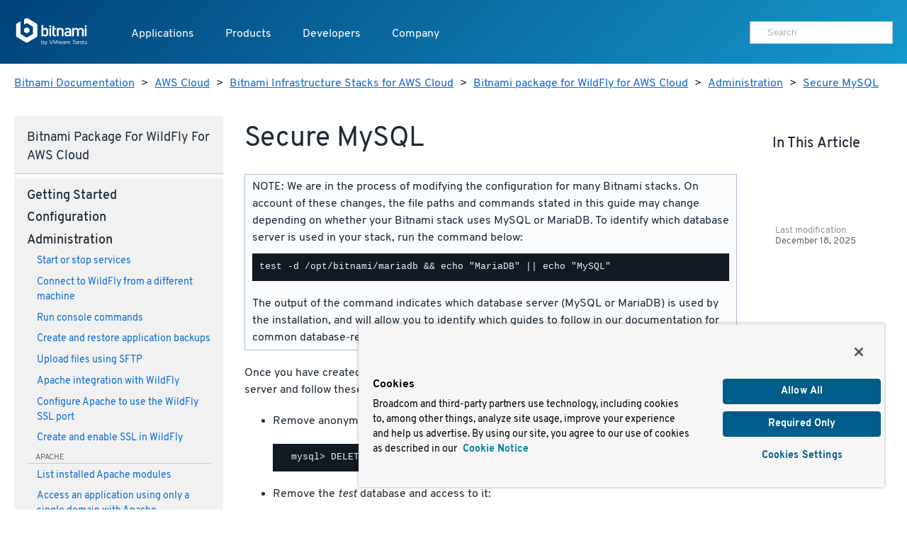

--- FILE ---
content_type: text/html
request_url: https://docs.bitnami.com/aws/infrastructure/wildfly/administration/secure-server-mysql/
body_size: 7123
content:
<!doctype html>
<html>
  <head>
    <meta charset="utf-8">
    <meta name="viewport" content="width=device-width, initial-scale=1.0">
    <title>Secure MySQL</title>

    <meta name="description" content="">

    <meta name="generator" content="Hugo 0.80.0" />
    <meta name="twitter:card" content="summary">
    
    <meta name="twitter:title" content="Secure MySQL">
    <meta name="twitter:description" content="">

    <meta property="og:title" content="Secure MySQL">
    <meta property="og:type" content="documentation">
    <meta property="og:description" content="">
    <meta property="article:published_time" content="2025-12-18" />
    <meta name="pagefind-application" content="wildfly" data-pagefind-filter="application[content]" />
    <meta name="pagefind-platform" content="aws" data-pagefind-filter="platform[content]" />
    <meta name="pagefind-type" content="infrastructure" data-pagefind-filter="type[content]" />

    
    <script async src="https://www.googletagmanager.com/gtag/js?id=G-9R2174SWXR"></script>
    <script type="text/plain" class="optanon-category-2">
      window.dataLayer = window.dataLayer || [];
      function gtag(){dataLayer.push(arguments);}
      gtag('js', new Date());
      gtag('config', 'G-9R2174SWXR', { 'page_path': location.pathname + location.search + location.hash });
    </script>


    <link href='//d1d5nb8vlsbujg.cloudfront.net/fonts/overpass.css' media="screen" rel="stylesheet">
    <link href='//d1d5nb8vlsbujg.cloudfront.net/hex/4.0.0/hex.min.css' media="screen" rel="stylesheet">

<link rel="stylesheet" href="https://docs.bitnami.com/css/bds.365273f7c86f90493bc21d2cad9382e6274b433ce6dca6328df235ce58c805e3.css" integrity="sha256-NlJz98hvkEk7wh0srZOC5idLQzzm3KYyjfI1zljIBeM=" media="screen">

    <script src='//d1d5nb8vlsbujg.cloudfront.net/hex/4.0.0/hex.min.js'></script>
    <script
      src="https://code.jquery.com/jquery-1.12.4.min.js"
      integrity="sha256-ZosEbRLbNQzLpnKIkEdrPv7lOy9C27hHQ+Xp8a4MxAQ="
      crossorigin="anonymous"></script>
    <script
      src="https://code.jquery.com/ui/1.12.1/jquery-ui.min.js"
      integrity="sha256-VazP97ZCwtekAsvgPBSUwPFKdrwD3unUfSGVYrahUqU="
      crossorigin="anonymous"></script>



<script src="https://docs.bitnami.com/js/bds.min.6122079cd630480c9483bf46c0faf322ce89fe676f493c9300067244432ff014.js"></script>


    <link href='https://docs.bitnami.com/images/img/favicon.png' rel='shortcut icon'>
    <link rel="alternate" type="application/rss+xml" title="Bitnami Documentation" href="https://docs.bitnami.com/index.xml"/>
  </head>

  <body class="aws infrastructure">

    
    <div class="topnav container topnav-no-hero headbloc">
  <header class="header">
    <script src="https://cdn.cookielaw.org/scripttemplates/otSDKStub.js" type="text/javascript" charset="UTF-8" data-domain-script=018ee37f-861a-71d5-8408-7a1202512048></script>
    
    <script type="text/javascript">
      
      
      
      
      
      
      function OptanonWrapper() {
        
        var events = window.dataLayer.filter(function(element) {
          return element.event === "OneTrustGroupsUpdated" && element.OnetrustActiveGroups != null;
        });

        
        { window.dataLayer.push({ event: 'OneTrustGroupsUpdated' }); }

        if (events.length > 0) {
          var latestEvent = events[events.length - 1];
          var previousEvent = events.length === 1 ? latestEvent : events[events.length - 2];

          
          if (latestEvent.OnetrustActiveGroups != previousEvent.OnetrustActiveGroups) {
            location.reload();
          }
        }
      }
    </script>
    
    <div class="header__logo">
      <a href="https://docs.bitnami.com/"><img alt="Bitnami by VMware Tanzu logo" src="https://docs.bitnami.com/images/logo.svg"/></a>
    </div>
    <nav class="header__nav">
      <button aria-expanded="false" aria-haspopup="true" aria-label="Toggle menu" class="header__nav__hamburguer">
        <div></div>
        <div></div>
        <div></div>
      </button>
      <ul class="header__nav__menu" role="list" aria-label="Main navigation">
        <li>
          <a class="header__nav__menu__item" href="https://app-catalog.vmware.com/catalog">Applications</a>
        </li>
        <li>
          <a aria-expanded="false" aria-haspopup="true" class="header__nav__menu__item" href="#" tabindex="0">Products</a>
          <ul aria-label="Products" class="header__nav__submenu header__nav__products" role="menu" aria-expanded="false">
            <div class="header__nav__list">
              
                
  <li role="none">


  
    <a class="header__nav__list__item" role="menuitem" href="https://bitnami.com" target="_blank" rel="noopener noreferrer">
  
    
    <div class="header__nav__list__item__info">
      <h3>Bitnami Secure Images</h3>
      
        <p>Add secure software supply chain features and support for all application versions maintained by upstream projects</p>
      
    </div>
  </a>
</li>

              
                
  <li role="none">


  
    <a class="header__nav__list__item" role="menuitem" href="https://bitnami.com/support" target="_blank" rel="noopener noreferrer">
  
    
    <div class="header__nav__list__item__info">
      <h3>Support</h3>
      
        <p>If you are a customer and need help, we will get you to the right place</p>
      
    </div>
  </a>
</li>

              
            </div>
          </ul>
        </li>
        <li>
          <a aria-expanded="false" aria-haspopup="true" class="header__nav__menu__item" href="#" tabindex="0">Developers</a>
          <ul aria-label="Developers" class="header__nav__submenu header__nav__developers" role="menu" aria-expanded="false">
            <div class="header__nav__list">
              
                
  <li role="none">


  
    <a class="header__nav__list__item" role="menuitem" href="https://docs.bitnami.com">
  
    
    <div class="header__nav__list__item__info">
      <h3>Documentation</h3>
      
        <p>Dive into detailed documentation for all aspects of Bitnami</p>
      
    </div>
  </a>
</li>

              
                
  <li role="none">


  
    <a class="header__nav__list__item" role="menuitem" href="https://docs.bitnami.com/kubernetes/" target="_blank" rel="noopener noreferrer">
  
    
    <div class="header__nav__list__item__info">
      <h3>Kubernetes Tutorials</h3>
      
        <p>Move Your Containers to Production</p>
      
    </div>
  </a>
</li>

              
                
  <li role="none">


  
    <a class="header__nav__list__item" role="menuitem" href="https://kube.academy/" target="_blank" rel="noopener noreferrer">
  
    
    <div class="header__nav__list__item__info">
      <h3>Kubeacademy</h3>
      
        <p>Unlock your full potential with Kubernetes courses designed by experts</p>
      
    </div>
  </a>
</li>

              
                
  <li role="none" class='header-hide-mobile'>


  
    <a class="header__nav__list__item" role="menuitem" href="https://tanzu.academy/" target="_blank" rel="noopener noreferrer">
  
    
    <div class="header__nav__list__item__info">
      <h3>Tanzu Academy</h3>
      
        <p>Invest in your future and build your cloud native skills</p>
      
    </div>
  </a>
</li>

              
            </div>
            <div class="header__nav__developers__others">
              
                <li role="none">
  <a role="menuitem" class="header__nav__developers__other" href="https://github.com/bitnami/containers" target="_blank" rel="noopener noreferrer">
    <svg xmlns="http://www.w3.org/2000/svg" width="24" height="24" viewBox="0 0 24 24" fill="none" stroke="currentColor" stroke-width="2" stroke-linecap="round" stroke-linejoin="round" class="feather feather-grid"><rect x="3" y="3" width="18" height="18"></rect></svg>
    Containers
  </a>
</li>

              
                <li role="none">
  <a role="menuitem" class="header__nav__developers__other" href="https://github.com/bitnami/charts" target="_blank" rel="noopener noreferrer">
    <svg xmlns="http://www.w3.org/2000/svg" width="24" height="24" viewBox="0 0 24 24" fill="none" stroke="currentColor" stroke-width="2" stroke-linecap="round" stroke-linejoin="round" class="feather feather-disk"><circle cx="12" cy="12" r="10"></circle><circle cx="12" cy="12" r="3"></circle></svg>
    Helm Charts
  </a>
</li>

              
                <li role="none">
  <a role="menuitem" class="header__nav__developers__other" href="https://github.com/bitnami-labs/sealed-secrets" target="_blank" rel="noopener noreferrer">
    <svg xmlns="http://www.w3.org/2000/svg" width="24" height="24" viewBox="0 0 24 24" fill="none" stroke="currentColor" stroke-width="2" stroke-linecap="round" stroke-linejoin="round" class="feather feather-lock"><rect x="3" y="11" width="18" height="11" rx="2" ry="2"></rect><path d="M7 11V7a5 5 0 0 1 10 0v4"></path></svg>
    Sealed Secrets
  </a>
</li>

              
              <li role="none">
                <a role="menuitem" href="https://bitnami.com/kubernetes" class="header__nav__developers__all" target="_blank" rel="noopener noreferrer">See all projects</a>
              </li>
            </div>
          </ul>
        </li>
        <li>
          <a aria-expanded="false" aria-haspopup="true" class="header__nav__menu__item" href="#" tabindex="0">Company</a>
          <ul aria-label="Company" class="header__nav__submenu header__nav__company" role="menu" aria-expanded="false">
            <div class="header__nav__company__links">
              <div class="header__nav__list">
                
                  
  <li role="none">


  
    <a class="header__nav__list__item" role="menuitem" href="https://tanzu.vmware.com/content/tanzu-application-catalog-resources" target="_blank" rel="noopener noreferrer">
  
    
    <div class="header__nav__list__item__info">
      <h3>Resources</h3>
      
    </div>
  </a>
</li>

                
                  
  <li role="none">


  
    <a class="header__nav__list__item" role="menuitem" href="https://community.broadcom.com/communities/community-home/recent-community-blogs?communitykey=56a49fa1-c592-460c-aa05-019446f8102f" target="_blank" rel="noopener noreferrer">
  
    
    <div class="header__nav__list__item__info">
      <h3>Blog</h3>
      
    </div>
  </a>
</li>

                
              </div>
              <div class="header__nav__list">
                
                  
  <li role="none">


  
    <a class="header__nav__list__item" role="menuitem" href="https://www.broadcom.com/company/careers" target="_blank" rel="noopener noreferrer">
  
    
    <div class="header__nav__list__item__info">
      <h3>Careers</h3>
      
    </div>
  </a>
</li>

                
                  
  <li role="none">


  
    <a class="header__nav__list__item" role="menuitem" href="https://news.broadcom.com/" target="_blank" rel="noopener noreferrer">
  
    
    <div class="header__nav__list__item__info">
      <h3>Broadcom Newsroom</h3>
      
    </div>
  </a>
</li>

                
              </div>
            </div>
          </ul>
        </li>
        <div class='tocify header__nav__menu__toc'></div>
      </ul>

      
      <div class="header__nav__user">
        <div class="search margin-t-small">
          <div class="input-group type-small">
            <div class="search__input">
	      <form method="get" action="https://docs.bitnami.com/search/">
		 <input type="hidden" name="in" value="aws" />
	         <input type="search" name="q" autocomplete="on" placeholder="Search" />
              </form>
            </div>
          </div>
        </div>
      </div>
      

    </nav>
  </header>
</div>

<main>
  
  <section>
    <div class="container">
    <nav class="breadcrumb margin-t-big">
  
  
    
  
    
  
    
  
    
  
    
  
  
  <a href="https://docs.bitnami.com/">Bitnami Documentation</a> &gt;
  

  
  
  <a href="https://docs.bitnami.com/aws/">AWS Cloud</a> &gt;
  

  
  
  <a href="https://docs.bitnami.com/aws/infrastructure/">Bitnami Infrastructure Stacks for AWS Cloud</a> &gt;
  

  
  
  <a href="https://docs.bitnami.com/aws/infrastructure/wildfly/">Bitnami package for WildFly for AWS Cloud</a> &gt;
  

  
  
  <a href="https://docs.bitnami.com/aws/infrastructure/wildfly/administration/">Administration</a> &gt;
  

  
  
  <a href="https://docs.bitnami.com/aws/infrastructure/wildfly/administration/secure-server-mysql/">Secure MySQL</a>
  

</nav>



    </div>
  </section>
  

  <div class="container">
    <div class="row collapse-on-phone collapse-on-phone-landscape">

      
        <div class="col-3">
  




<div class="category__Navigation menu-foldable padding-big margin-t-bigger margin-b-enormous">
  <nav>
    <h4 class="margin-t-reset margin-b-normal category__navtitle">Bitnami package for WildFly for AWS Cloud</h4>
    
      
      <h4 class="margin-t-small category__title page">
        Getting started
      </h4>
      <ul class="margin-reset remove-style padding-l-reset">
        
          
            
              <li class="margin-b-normal">
                <a href="https://docs.bitnami.com/aws/infrastructure/wildfly/get-started/first-steps/">Obtain application and server credentials</a>
                

              </li>
            
          
            
              <li class="margin-b-normal">
                <a href="https://docs.bitnami.com/aws/infrastructure/wildfly/get-started/get-started/">Get started with WildFly</a>
                

              </li>
            
          
            
              <li class="margin-b-normal">
                <a href="https://docs.bitnami.com/aws/infrastructure/wildfly/get-started/access-console/">Access the WildFly server console</a>
                

              </li>
            
          
            
          
            
          
            
              <li class="margin-b-normal">
                <a href="https://docs.bitnami.com/aws/infrastructure/wildfly/get-started/understand-default-ports/">Understand the default port configuration</a>
                

              </li>
            
          
            
          
            
          
            
          
            
          
            
          
          
            
            
            
              
            
              
            
              
            
              
            
              
            
              
            
              
                
              
            
              
            
              
            
              
            
              
            
            
            
              <div class="component margin-t-small">apache</div>
              
                <li class="margin-b-normal">
                  <a href="https://docs.bitnami.com/aws/infrastructure/wildfly/get-started/understand-config/">Understand the default Apache configuration</a>
                  

                </li>
              
            
          
            
            
            
              
            
              
            
              
            
              
            
              
            
              
            
              
            
              
            
              
            
              
            
              
            
            
            
          
            
            
            
              
            
              
            
              
            
              
            
              
            
              
            
              
            
              
            
              
            
              
            
              
            
            
            
          
            
            
            
              
            
              
            
              
            
              
            
              
            
              
            
              
            
              
            
              
            
              
            
              
            
            
            
          
            
            
            
              
            
              
            
              
            
              
                
              
            
              
            
              
            
              
            
              
                
              
            
              
            
              
                
              
            
              
            
            
            
              <div class="component margin-t-small">mariadb</div>
              
                <li class="margin-b-normal">
                  <a href="https://docs.bitnami.com/aws/infrastructure/wildfly/get-started/understand-default-config-mariadb/">Understand the default MariaDB configuration</a>
                  

                </li>
              
                <li class="margin-b-normal">
                  <a href="https://docs.bitnami.com/aws/infrastructure/wildfly/get-started/find-credentials-link-mariadb/">Obtain MariaDB credentials</a>
                  

                </li>
              
                <li class="margin-b-normal">
                  <a href="https://docs.bitnami.com/aws/infrastructure/wildfly/get-started/connect-mariadb/">Connect to MariaDB</a>
                  

                </li>
              
            
          
            
            
            
              
            
              
            
              
            
              
            
              
                
              
            
              
            
              
            
              
            
              
                
              
            
              
            
              
                
              
            
            
            
              <div class="component margin-t-small">mysql</div>
              
                <li class="margin-b-normal">
                  <a href="https://docs.bitnami.com/aws/infrastructure/wildfly/get-started/understand-default-config-mysql/">Understand the default MySQL configuration</a>
                  

                </li>
              
                <li class="margin-b-normal">
                  <a href="https://docs.bitnami.com/aws/infrastructure/wildfly/get-started/find-credentials-link-mysql/">Obtain MySQL credentials</a>
                  

                </li>
              
                <li class="margin-b-normal">
                  <a href="https://docs.bitnami.com/aws/infrastructure/wildfly/get-started/connect-mysql/">Connect to MySQL</a>
                  

                </li>
              
            
          
            
            
            
              
            
              
            
              
            
              
            
              
            
              
            
              
            
              
            
              
            
              
            
              
            
            
            
          
            
            
            
              
            
              
            
              
            
              
            
              
            
              
            
              
            
              
            
              
            
              
            
              
            
            
            
          
        
      </ul>
    
      
      <h4 class="margin-t-small category__title page">
        Configuration
      </h4>
      <ul class="margin-reset remove-style padding-l-reset">
        
          
            
          
            
          
            
          
            
          
          
            
            
            
              
            
              
            
              
                
              
            
              
            
            
            
              <div class="component margin-t-small">apache</div>
              
                <li class="margin-b-normal">
                  <a href="https://docs.bitnami.com/aws/infrastructure/wildfly/configuration/enable-modules/">Enable different Apache modules</a>
                  

                </li>
              
            
          
            
            
            
              
            
              
            
              
            
              
            
            
            
          
            
            
            
              
            
              
            
              
            
              
            
            
            
          
            
            
            
              
            
              
            
              
            
              
            
            
            
          
            
            
            
              
                
              
            
              
            
              
            
              
            
            
            
              <div class="component margin-t-small">mariadb</div>
              
                <li class="margin-b-normal">
                  <a href="https://docs.bitnami.com/aws/infrastructure/wildfly/configuration/create-database-mariadb/">Create a new MariaDB database and user</a>
                  

                </li>
              
            
          
            
            
            
              
            
              
                
              
            
              
            
              
                
              
            
            
            
              <div class="component margin-t-small">mysql</div>
              
                <li class="margin-b-normal">
                  <a href="https://docs.bitnami.com/aws/infrastructure/wildfly/configuration/create-database-mysql/">Create a new MySQL database and user</a>
                  

                </li>
              
                <li class="margin-b-normal">
                  <a href="https://docs.bitnami.com/aws/infrastructure/wildfly/configuration/configure-workbench/">Configure MySQL Workbench</a>
                  

                </li>
              
            
          
            
            
            
              
            
              
            
              
            
              
            
            
            
          
            
            
            
              
            
              
            
              
            
              
            
            
            
          
        
      </ul>
    
      
      <h4 class="margin-t-small category__title page">
        Administration
      </h4>
      <ul class="margin-reset remove-style padding-l-reset focus">
        
          
            
              <li class="margin-b-normal">
                <a href="https://docs.bitnami.com/aws/infrastructure/wildfly/administration/control-services/">Start or stop services</a>
                

              </li>
            
          
            
          
            
          
            
          
            
          
            
              <li class="margin-b-normal">
                <a href="https://docs.bitnami.com/aws/infrastructure/wildfly/administration/connect-remotely/">Connect to WildFly from a different machine</a>
                

              </li>
            
          
            
          
            
          
            
          
            
          
            
          
            
          
            
          
            
          
            
          
            
              <li class="margin-b-normal">
                <a href="https://docs.bitnami.com/aws/infrastructure/wildfly/administration/run-command/">Run console commands</a>
                

              </li>
            
          
            
              <li class="margin-b-normal">
                <a href="https://docs.bitnami.com/aws/infrastructure/wildfly/administration/backup-restore/">Create and restore application backups</a>
                

              </li>
            
          
            
          
            
          
            
          
            
          
            
          
            
          
            
          
            
          
            
          
            
          
            
          
            
              <li class="margin-b-normal">
                <a href="https://docs.bitnami.com/aws/infrastructure/wildfly/administration/upload-files/">Upload files using SFTP</a>
                

              </li>
            
          
            
          
            
              <li class="margin-b-normal">
                <a href="https://docs.bitnami.com/aws/infrastructure/wildfly/administration/connect-apache-wildfly/">Apache integration with WildFly</a>
                

              </li>
            
          
            
          
            
              <li class="margin-b-normal">
                <a href="https://docs.bitnami.com/aws/infrastructure/wildfly/administration/enable-apache-ssl-wildfly/">Configure Apache to use the WildFly SSL port</a>
                

              </li>
            
          
            
              <li class="margin-b-normal">
                <a href="https://docs.bitnami.com/aws/infrastructure/wildfly/administration/enable-ssl-wildfly/">Create and enable SSL in WildFly</a>
                

              </li>
            
          
          
            
            
            
              
            
              
            
              
            
              
            
              
            
              
            
              
            
              
            
              
            
              
            
              
                
              
            
              
                
              
            
              
                
              
            
              
            
              
            
              
            
              
            
              
            
              
            
              
            
              
                
              
            
              
                
              
            
              
                
              
            
              
                
              
            
              
                
              
            
              
                
              
            
              
                
              
            
              
                
              
            
              
            
              
                
              
            
              
            
              
            
              
            
              
            
            
            
              <div class="component margin-t-small">apache</div>
              
                <li class="margin-b-normal">
                  <a href="https://docs.bitnami.com/aws/infrastructure/wildfly/administration/check-installed-modules/">List installed Apache modules</a>
                  

                </li>
              
                <li class="margin-b-normal">
                  <a href="https://docs.bitnami.com/aws/infrastructure/wildfly/administration/use-single-domain/">Access an application using only a single domain with Apache</a>
                  

                </li>
              
                <li class="margin-b-normal">
                  <a href="https://docs.bitnami.com/aws/infrastructure/wildfly/administration/redirect-custom-domains/">Redirect custom domains to the Apache server</a>
                  

                </li>
              
                <li class="margin-b-normal">
                  <a href="https://docs.bitnami.com/aws/infrastructure/wildfly/administration/configure-port/">Modify the Apache port</a>
                  

                </li>
              
                <li class="margin-b-normal">
                  <a href="https://docs.bitnami.com/aws/infrastructure/wildfly/administration/use-htpasswd/">Password-protect access to an application with Apache</a>
                  

                </li>
              
                <li class="margin-b-normal">
                  <a href="https://docs.bitnami.com/aws/infrastructure/wildfly/administration/publish-pages/">Publish web pages</a>
                  

                </li>
              
                <li class="margin-b-normal">
                  <a href="https://docs.bitnami.com/aws/infrastructure/wildfly/administration/create-ssl-certificate-apache/">Create an SSL certificate for Apache</a>
                  

                </li>
              
                <li class="margin-b-normal">
                  <a href="https://docs.bitnami.com/aws/infrastructure/wildfly/administration/enable-https-ssl-apache/">Enable HTTPS support with Apache</a>
                  

                </li>
              
                <li class="margin-b-normal">
                  <a href="https://docs.bitnami.com/aws/infrastructure/wildfly/administration/enable-http2-apache/">Enable HTTP/2 support with Apache</a>
                  

                </li>
              
                <li class="margin-b-normal">
                  <a href="https://docs.bitnami.com/aws/infrastructure/wildfly/administration/force-https-apache/">Force HTTPS redirection with Apache</a>
                  

                </li>
              
                <li class="margin-b-normal">
                  <a href="https://docs.bitnami.com/aws/infrastructure/wildfly/administration/check-ssl-certificate/">Troubleshoot SSL certificates and keys</a>
                  

                </li>
              
                <li class="margin-b-normal">
                  <a href="https://docs.bitnami.com/aws/infrastructure/wildfly/administration/use-htaccess/">Understand default .htaccess file configuration</a>
                  

                </li>
              
            
          
            
            
            
              
            
              
            
              
            
              
            
              
            
              
            
              
            
              
            
              
            
              
            
              
            
              
            
              
            
              
            
              
            
              
            
              
            
              
            
              
            
              
            
              
            
              
            
              
            
              
            
              
            
              
            
              
            
              
            
              
            
              
            
              
            
              
            
              
            
              
            
            
            
          
            
            
            
              
            
              
            
              
            
              
            
              
            
              
            
              
            
              
            
              
            
              
            
              
            
              
            
              
            
              
            
              
            
              
            
              
            
              
            
              
            
              
            
              
            
              
            
              
            
              
            
              
            
              
            
              
            
              
            
              
            
              
            
              
            
              
            
              
            
              
            
            
            
          
            
            
            
              
            
              
            
              
            
              
            
              
            
              
            
              
            
              
            
              
            
              
            
              
            
              
            
              
            
              
            
              
            
              
            
              
            
              
            
              
            
              
            
              
            
              
            
              
            
              
            
              
            
              
            
              
            
              
            
              
            
              
            
              
            
              
            
              
            
              
            
            
            
          
            
            
            
              
            
              
                
              
            
              
            
              
                
              
            
              
            
              
            
              
                
              
            
              
            
              
                
              
            
              
            
              
            
              
            
              
            
              
                
              
            
              
            
              
            
              
            
              
                
              
            
              
                
              
            
              
            
              
            
              
            
              
            
              
            
              
            
              
            
              
            
              
            
              
            
              
            
              
            
              
            
              
            
              
            
            
            
              <div class="component margin-t-small">mariadb</div>
              
                <li class="margin-b-normal">
                  <a href="https://docs.bitnami.com/aws/infrastructure/wildfly/administration/recover-database-mariadb/">Recover a MariaDB database</a>
                  

                </li>
              
                <li class="margin-b-normal">
                  <a href="https://docs.bitnami.com/aws/infrastructure/wildfly/administration/connect-remotely-mariadb/">Connect to MariaDB from a different machine</a>
                  

                </li>
              
                <li class="margin-b-normal">
                  <a href="https://docs.bitnami.com/aws/infrastructure/wildfly/administration/change-reset-password-mariadb/">Modify the default MariaDB administrator password</a>
                  

                </li>
              
                <li class="margin-b-normal">
                  <a href="https://docs.bitnami.com/aws/infrastructure/wildfly/administration/change-data-directory-mariadb/">Modify the MariaDB data directory</a>
                  

                </li>
              
                <li class="margin-b-normal">
                  <a href="https://docs.bitnami.com/aws/infrastructure/wildfly/administration/secure-server-mariadb/">Secure MariaDB</a>
                  

                </li>
              
                <li class="margin-b-normal">
                  <a href="https://docs.bitnami.com/aws/infrastructure/wildfly/administration/backup-restore-mysql-mariadb/">Create and restore MySQL/MariaDB backups</a>
                  

                </li>
              
                <li class="margin-b-normal">
                  <a href="https://docs.bitnami.com/aws/infrastructure/wildfly/administration/encrypt-tables-mariadb/">Encrypt a MariaDB database table</a>
                  

                </li>
              
            
          
            
            
            
              
            
              
            
              
                
              
            
              
            
              
                
              
            
              
            
              
            
              
                
              
            
              
            
              
                
              
            
              
            
              
            
              
            
              
            
              
                
              
            
              
            
              
            
              
                
              
            
              
            
              
                
              
            
              
            
              
            
              
            
              
            
              
            
              
            
              
            
              
            
              
            
              
            
              
            
              
            
              
            
              
            
            
            
              <div class="component margin-t-small">mysql</div>
              
                <li class="margin-b-normal">
                  <a href="https://docs.bitnami.com/aws/infrastructure/wildfly/administration/recover-database-mysql/">Recover a MySQL database</a>
                  

                </li>
              
                <li class="margin-b-normal">
                  <a href="https://docs.bitnami.com/aws/infrastructure/wildfly/administration/connect-remotely-mysql/">Connect to MySQL from a different machine</a>
                  

                </li>
              
                <li class="margin-b-normal">
                  <a href="https://docs.bitnami.com/aws/infrastructure/wildfly/administration/change-reset-password-mysql/">Modify the MySQL administrator password</a>
                  

                </li>
              
                <li class="margin-b-normal">
                  <a href="https://docs.bitnami.com/aws/infrastructure/wildfly/administration/change-data-directory-mysql/">Modify the MySQL data directory</a>
                  

                </li>
              
                <li class="margin-b-normal focus">
                  <a href="https://docs.bitnami.com/aws/infrastructure/wildfly/administration/secure-server-mysql/">Secure MySQL</a>
                  

                </li>
              
                <li class="margin-b-normal">
                  <a href="https://docs.bitnami.com/aws/infrastructure/wildfly/administration/backup-restore-mysql-mariadb/">Create and restore MySQL/MariaDB backups</a>
                  

                </li>
              
                <li class="margin-b-normal">
                  <a href="https://docs.bitnami.com/aws/infrastructure/wildfly/administration/encrypt-tables-mysql/">Encrypt a MySQL database table</a>
                  

                </li>
              
            
          
            
            
            
              
            
              
            
              
            
              
            
              
            
              
            
              
            
              
            
              
            
              
            
              
            
              
            
              
            
              
            
              
            
              
            
              
            
              
            
              
            
              
            
              
            
              
            
              
            
              
            
              
            
              
            
              
            
              
            
              
            
              
            
              
            
              
            
              
            
              
            
            
            
          
            
            
            
              
            
              
            
              
            
              
            
              
            
              
            
              
            
              
            
              
            
              
            
              
            
              
            
              
            
              
            
              
            
              
            
              
            
              
            
              
            
              
            
              
            
              
            
              
            
              
            
              
            
              
            
              
            
              
            
              
            
              
            
              
            
              
            
              
            
              
            
            
            
          
        
      </ul>
    
      
      <h4 class="margin-t-small category__title page">
        Troubleshooting
      </h4>
      <ul class="margin-reset remove-style padding-l-reset">
        
          
            
          
            
          
            
          
            
          
            
          
            
          
            
              <li class="margin-b-normal">
                <a href="https://docs.bitnami.com/aws/infrastructure/wildfly/troubleshooting/configure-wildfly-debug-log/">Debug WildFly errors</a>
                

              </li>
            
          
          
            
            
            
              
            
              
            
              
            
              
                
              
            
              
                
              
            
              
            
              
            
            
            
              <div class="component margin-t-small">apache</div>
              
                <li class="margin-b-normal">
                  <a href="https://docs.bitnami.com/aws/infrastructure/wildfly/troubleshooting/debug-errors-apache/">Debug Apache errors</a>
                  

                </li>
              
                <li class="margin-b-normal">
                  <a href="https://docs.bitnami.com/aws/infrastructure/wildfly/troubleshooting/deny-connections-bots-apache/">Deny connections from bots/attackers using Apache</a>
                  

                </li>
              
            
          
            
            
            
              
            
              
            
              
            
              
            
              
            
              
            
              
            
            
            
          
            
            
            
              
            
              
            
              
            
              
            
              
            
              
            
              
            
            
            
          
            
            
            
              
            
              
            
              
            
              
            
              
            
              
            
              
            
            
            
          
            
            
            
              
                
              
            
              
            
              
            
              
            
              
            
              
            
              
            
            
            
              <div class="component margin-t-small">mariadb</div>
              
                <li class="margin-b-normal">
                  <a href="https://docs.bitnami.com/aws/infrastructure/wildfly/troubleshooting/debug-errors-mariadb/">Check the MariaDB log files</a>
                  

                </li>
              
            
          
            
            
            
              
            
              
                
              
            
              
                
              
            
              
            
              
            
              
                
              
            
              
            
            
            
              <div class="component margin-t-small">mysql</div>
              
                <li class="margin-b-normal">
                  <a href="https://docs.bitnami.com/aws/infrastructure/wildfly/troubleshooting/debug-errors-mysql/">Check the MySQL log file</a>
                  

                </li>
              
                <li class="margin-b-normal">
                  <a href="https://docs.bitnami.com/aws/infrastructure/wildfly/troubleshooting/disable-binary-logging-mysql/">Disable binary logging in MySQL</a>
                  

                </li>
              
                <li class="margin-b-normal">
                  <a href="https://docs.bitnami.com/aws/infrastructure/wildfly/troubleshooting/install-mysqltuner/">Install and run mysqltuner</a>
                  

                </li>
              
            
          
            
            
            
              
            
              
            
              
            
              
            
              
            
              
            
              
            
            
            
          
            
            
            
              
            
              
            
              
            
              
            
              
            
              
            
              
            
            
            
          
        
      </ul>
    
    
    
    
    
    
    
    
    
    
    
    
    </nav>
</div>

</div>

<div class="col-7">
  <article class="margin-t-bigger margin-b-enormous padding-h-normal">
    <h1>
      Secure MySQL
    </h1>
    <section class="category__Content secure-server-mysql">
      



      <blockquote>
<p>NOTE: We are in the process of modifying the configuration for many Bitnami stacks. On account of these changes, the file paths and commands stated in this guide may change depending on whether your Bitnami stack uses MySQL or MariaDB. To identify which database server is used in your stack, run the command below:</p>
<pre><code> $ test -d /opt/bitnami/mariadb &amp;&amp; echo &quot;MariaDB&quot; || echo &quot;MySQL&quot;
</code></pre>
<p>The output of the command indicates which database server (MySQL or MariaDB) is used by the installation, and will allow you to identify which guides to follow in our documentation for common database-related operations.</p>
</blockquote>
<p>Once you have created a new database and user for your application, connect to your MySQL server and follow these recommendations:</p>
<ul>
<li>
<p>Remove anonymous users:</p>
<pre><code>  mysql&gt; DELETE FROM mysql.user WHERE User='';
</code></pre>
</li>
<li>
<p>Remove the <em>test</em> database and access to it:</p>
<pre><code>  mysql&gt; DROP DATABASE test;
  mysql&gt; DELETE FROM mysql.db WHERE Db='test' OR Db='test\\_%';
</code></pre>
</li>
<li>
<p>Disallow root login remotely:</p>
<blockquote>
<p>IMPORTANT: Please ensure the mysql.user table includes a <em>&lsquo;root&rsquo;@&lsquo;localhost&rsquo;</em> entry. Otherwise, you will lose admin access to the database when running the next command</p>
</blockquote>
<pre><code>  mysql&gt; DELETE FROM mysql.user WHERE User='root' AND Host NOT IN ('localhost', '127.0.0.1', '::1');
</code></pre>
<p>Don&rsquo;t forget to reload the privileges tables to apply the changes:</p>
<pre><code>  mysql&gt; FLUSH PRIVILEGES;
</code></pre>
</li>
<li>
<p><a href="../../administration/change-reset-password-mysql/">Change your <em>root</em> user password</a>.</p>
</li>
<li>
<p>It is strongly recommended that you do not have empty passwords for any user accounts when using the server for any production work.</p>
</li>
<li>
<p>If you don&rsquo;t need remote access, uncomment the line</p>
<pre><code>  #bind-address=127.0.0.1
</code></pre>
<p>in the MySQL configuration file to only listen for connections on the local machine. Restart the server once done.</p>
</li>
</ul>

    </section>
  </article>
</div>

<div class="col-2">
  <aside class="documentable__sidebar padding-big margin-t-bigger">
    <h4 class="margin-t-reset">In this article</h4>
    <div class="tocify documentable__sidebar__toc"></div>
  </aside>

  
  <section class="documentable__lastmod padding-big padding-l-bigger margin-v-enormous">
    Last modification
    <span class="date">December 18, 2025</span>
  </section>
  

</div>

      

    </div>
  </div>
</main>


    <footer class='footer bg-dark type-color-reverse-anchor-reset'>
  <div class='container padding-v-bigger'>
    <div class='row collapse-b-desktop'>
      <div class='col-3 footer__copyright'>
        <h4 class="inverse">
          <img src="https://docs.bitnami.com/images/logo.svg" alt="Bitnami by VMware Tanzu Logo" class=logo />
        </h4>
        <a href="https://twitter.com/Bitnami" class="socialIcon margin-r-small"><svg role=img aria-label="See Bitnami's Twitter profile" viewBox="0 0 54 54" xmlns="http://www.w3.org/2000/svg">
          <title id="twitter_title">See Bitnami's Twitter profile.</title>
          <desc id="twitter_desc">Twitter icon</desc>
          <circle fill=currentColor cx=27 cy=27 r=27 />
          <path d="M14 35.618A15.166 15.166 0 0 0 22.177 38c9.904 0 15.498-8.313 15.162-15.77A10.761 10.761 0 0 0 40 19.485c-.957.422-1.985.707-3.063.834a5.314 5.314 0 0 0 2.344-2.932 10.729 10.729 0 0 1-3.386 1.287A5.344 5.344 0 0 0 32 17c-3.442 0-5.973 3.193-5.195 6.51a15.17 15.17 0 0 1-10.994-5.54 5.288 5.288 0 0 0 1.65 7.078 5.33 5.33 0 0 1-2.417-.663c-.057 2.456 1.714 4.753 4.279 5.265-.751.204-1.573.25-2.408.09a5.33 5.33 0 0 0 4.982 3.683A10.767 10.767 0 0 1 14 35.618" fill=currentColor />
        </svg>
        </a><a href="https://github.com/bitnami" class="socialIcon margin-r-small"><svg role=img aria-label="See Bitnami's Github profile" viewBox="0 0 54 54" xmlns="http://www.w3.org/2000/svg">
          <title id="github_title">See Bitnami's Github profile.</title>
          <desc id="github_desc">Github icon</desc>
          <circle fill=currentColor cx=27 cy=27 r=27 />
          <path d="M27.5 14C20.044 14 14 19.968 14 27.33c0 5.888 3.868 10.885 9.233 12.647.675.122.921-.289.921-.642 0-.317-.011-1.155-.018-2.268-3.755.806-4.547-1.786-4.547-1.786-.614-1.54-1.5-1.95-1.5-1.95-1.225-.827.094-.81.094-.81 1.355.094 2.067 1.373 2.067 1.373 1.204 2.038 3.16 1.45 3.93 1.108.122-.861.47-1.449.856-1.782-2.997-.336-6.149-1.48-6.149-6.588 0-1.455.526-2.644 1.39-3.576-.14-.337-.603-1.693.132-3.527 0 0 1.133-.36 3.712 1.366a13.085 13.085 0 0 1 3.38-.449c1.146.005 2.301.153 3.38.449 2.577-1.725 3.708-1.366 3.708-1.366.737 1.834.273 3.19.134 3.527.865.932 1.388 2.121 1.388 3.576 0 5.12-3.156 6.248-6.164 6.578.485.411.917 1.225.917 2.468 0 1.782-.017 3.22-.017 3.657 0 .356.243.77.928.64C37.135 38.21 41 33.218 41 27.33 41 19.968 34.955 14 27.5 14" fill=currentColor />
        </svg>
        </a><a href="https://www.youtube.com/user/bitrock5" class="socialIcon margin-r-small"><svg role=img aria-label="See Bitnami's Youtube profile" viewBox="0 0 54 54" xmlns="http://www.w3.org/2000/svg">
          <title id="youtube_title">See Bitnami's Youtube profile.</title>
          <desc id="youtube_desc">Youtube icon</desc>
          <circle fill=currentColor cx=27 cy=27 r=27 />
          <path d="M24.2 31.286v-8.572L31.474 27 24.2 31.286zm16.215-11.163a3.543 3.543 0 0 0-2.476-2.526C35.756 17 27 17 27 17s-8.755 0-10.938.597a3.544 3.544 0 0 0-2.476 2.526C13 22.351 13 27 13 27s0 4.649.585 6.877a3.543 3.543 0 0 0 2.476 2.526C18.244 37 27 37 27 37s8.756 0 10.94-.597a3.543 3.543 0 0 0 2.475-2.526C41 31.649 41 27 41 27s0-4.649-.585-6.877z" fill=currentColor />
        </svg>
        </a><a href="https://www.linkedin.com/company/bitnami" class=socialIcon><svg role=img aria-label="See Bitnami's LinkedIn profile" viewBox="0 0 54 54" xmlns="http://www.w3.org/2000/svg">
          <title id="linkedin_title">See Bitnami's LinkedIn profile.</title>
          <desc id="linkedin_desc">LinkedIn icon</desc>
          <circle fill=currentColor cx=27 cy=27 r=27 />
          <path d="M20.6 17.8c0 1.542-1.253 2.8-2.8 2.8S15 19.35 15 17.8c0-1.542 1.253-2.8 2.8-2.8s2.8 1.258 2.8 2.8zm0 5.2h-4.8v16h4.8V23zm7.889-.303H23.8V39h4.689v-8.553c0-2.295 1.024-3.656 2.979-3.656 1.802 0 2.666 1.309 2.666 3.656V39H39V28.676c0-4.364-2.395-6.476-5.755-6.476-3.351 0-4.765 2.697-4.765 2.697v-2.2h.009z" fill=currentColor />
        </svg>
        </a><p class='type-color-light type-small'>
          Copyright &#169; 2005-2025 Broadcom. All Rights Reserved. The term "Broadcom" refers to Broadcom Inc. and/or its subsidiaries.
        </p>
      </div>
      <div class="col-9">
        <div class='row collapse-3-on-phone-land collapse-2-on-phone'>
          <div class="col-2">
            <ul class='remove-style padding-reset'>
              <h3>Products</h3>
              
                <li><a href="https://bitnami.com">Bitnami Secure Images</a></li>
              
            </ul>
          </div>
          <div class=col-2>
            <ul class='remove-style padding-reset'>
              <h3>Solutions</h3>
              <li><a href="https://bitnami.com/kubernetes">Kubernetes</a></li>
            </ul>
          </div>
          <div class=col-2>
            <ul class='remove-style padding-reset'>
              <h3>Company</h3>
              <li><a href="https://www.broadcom.com/company/careers">Careers</a></li>
              <li><a href="https://tanzu.vmware.com/content/tanzu-application-catalog-resources">Resources</a></li>
              <li><a href="https://community.broadcom.com/communities/community-home/recent-community-blogs?communitykey=56a49fa1-c592-460c-aa05-019446f8102f">Blog</a></li>
            </ul>
          </div>
          <div class=col-2>
            <ul class='remove-style padding-reset'>
              <h3>Legal</h3>
              <li><a href="https://www.vmware.com/help/legal.html">Terms of Use</a></li>
              <li><a href="https://bitnami.com/trademark">Trademark</a></li>
              <li><a href="https://www.vmware.com/help/privacy.html">Privacy</a></li>
              <li><a href="https://www.vmware.com/help/privacy/california-privacy-rights.html">Your California Privacy Rights</a></li>
            </ul>
          </div>
          <div class=col-2>
            <ul class='remove-style padding-reset'>
              <h3>Support</h3>
              <li><a href="https://docs.bitnami.com/">Docs</a></li>
              <li><a href="https://github.com/bitnami/vms/issues">Virtual Machines</a></li>
              <li><a href="https://github.com/bitnami/charts/issues">Helm Charts</a></li>
              <li><a href="https://github.com/bitnami/containers/issues">Containers</a></li>
            </ul>
          </div>
        </div>
      </div>
    </div>
  </div>
</footer>


  </body>
</html>
